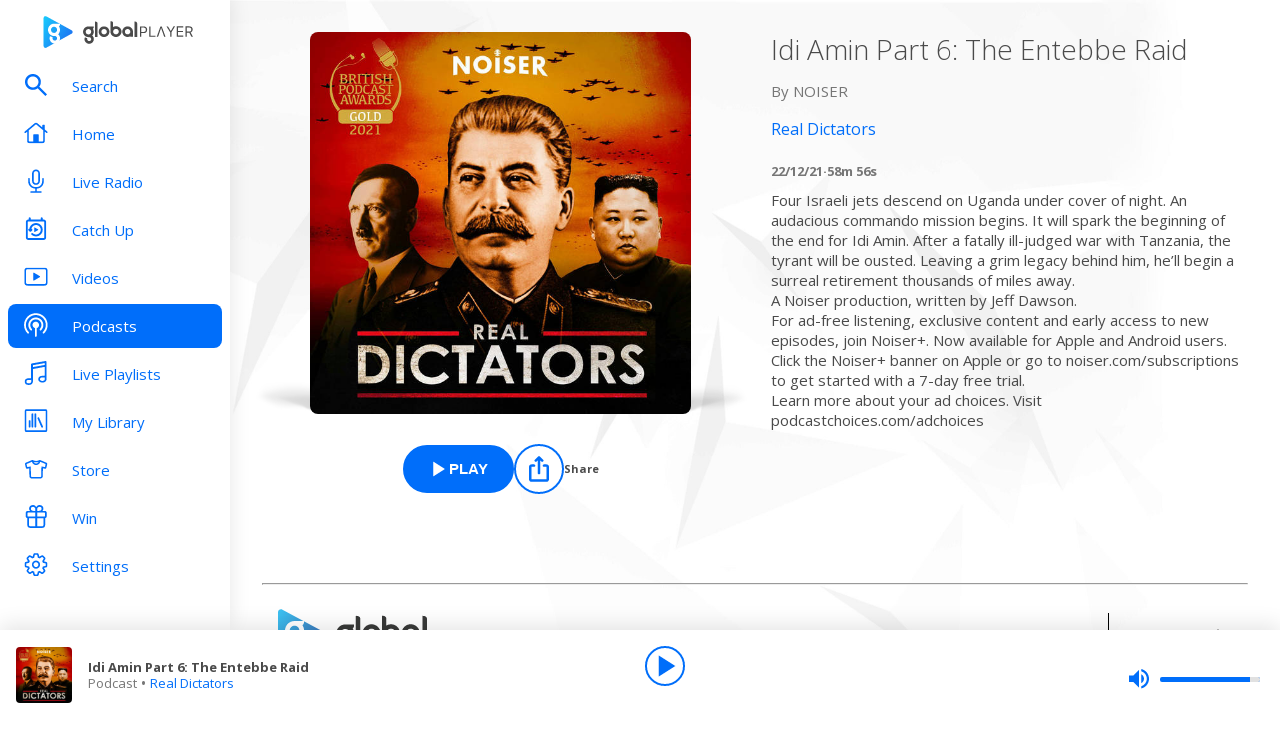

--- FILE ---
content_type: application/javascript; charset=UTF-8
request_url: https://www.globalplayer.com/_next/static/chunks/5476-dc82a7d2769f0037.js
body_size: 7897
content:
(self.webpackChunk_N_E=self.webpackChunk_N_E||[]).push([[5476],{2533:t=>{t.exports={stationPickerWrapper:"station-selector-personalisation_stationPickerWrapper__HhLrK",loader:"station-selector-personalisation_loader__RBCop",arrowButtonStyle:"station-selector-personalisation_arrowButtonStyle__hH4u_",live:"station-selector-personalisation_live__Fha0S",catchup:"station-selector-personalisation_catchup__GmpiC",listIcon:"station-selector-personalisation_listIcon__iebHu",myStationsButton:"station-selector-personalisation_myStationsButton__lvu9j",buttonContainer:"station-selector-personalisation_buttonContainer__Ynd9y",selectorModal:"station-selector-personalisation_selectorModal__8BsjV"}},4018:t=>{t.exports={roundFrameImg:"style_roundFrameImg__dNQwt"}},4713:t=>{t.exports={mediaItem:"style_mediaItem__ehMLr",title:"style_title__WLy_A",link:"style_link__wgesR",imageContainer:"style_imageContainer__VUj_1",image:"style_image__jlj0e",textContainer:"style_textContainer__h4hEd",metadata:"style_metadata__bM1WM",text:"style_text__MZtIA",equaliser:"style_equaliser__ktmhZ",dragHandle:"style_dragHandle___6zVx",actionContainer:"style_actionContainer__ZH0GK",play:"style_play__Ps42B",add:"style_add__ZkDwy",remove:"style_remove__KI1HI"}},5349:t=>{t.exports={inputGroup:"style_inputGroup__Z_1qG",input:"style_input__gxO_z",inputIcon:"style_inputIcon__izqCE"}},19685:t=>{t.exports={container:"style_container__JZdHt",header:"style_header___4n9N",title:"style_title__teTyU",stationSearch:"style_stationSearch__m9682",stationLists:"style_stationLists__7bSvr",stationListContainer:"style_stationListContainer__EWc7l",stations:"style_stations__yFuG0",stationListTitle:"style_stationListTitle__YwKO1",stationListSubtitle:"style_stationListSubtitle__JCbpk",notFound:"style_notFound__fPw7s"}},24739:t=>{t.exports={roundedFrame:"style_roundedFrame__RqCFf"}},41449:t=>{t.exports={dialogContainer:"style_dialogContainer__E2PHG",ctaButton:"style_ctaButton__6zIxZ",dialogBody:"style_dialogBody__06xkb",dialogText:"style_dialogText__Jnx7p",dialogHeading:"style_dialogHeading__NMrcC",buttonWrapper:"style_buttonWrapper__nKqUE"}},45816:t=>{t.exports={items:"style_items__y_EVI",arrowButton:"style_arrowButton__WWQgC",left:"style_left__i4Dpn",right:"style_right__G0j4k",item:"style_item__Naii3",roundedLogo:"style_roundedLogo__WV8fZ",slick:"style_slick__rJ8Xe"}},60095:(t,e,n)=>{"use strict";n.d(e,{A:()=>p});var s=n(37876);n(14232);var i=n(54587),r=n.n(i),a=n(48230),l=n.n(a),o=n(86914),c=n(35328),d=n(94452),u=n(85888),h=n(4713),m=n.n(h);let p=t=>{let{item:e,link:n,onPlay:i,onAdd:a,onRemove:h,onClick:p,isRemoveDisabled:_=!1,showEqualiser:x,onDrag:g,onKeyDown:y}=t,{title:f,metadata:v,image:j}=e,b=i||a||h,S=i&&!a&&!h,C=a&&!h;return(0,s.jsxs)("div",{className:m().mediaItem,"data-testid":"media-item",children:[g?(0,s.jsx)(d.v,{className:m().dragHandle,"aria-label":"reorder",onPointerDown:g,onKeyDown:y,children:(0,s.jsx)(u.A,{icon:o.A.Drag})}):null,(t=>n?(0,s.jsx)(l(),{...n,onClick:p,className:m().link,children:t}):t)((0,s.jsxs)(s.Fragment,{children:[(0,s.jsx)("div",{className:m().imageContainer,children:(0,s.jsx)(r(),{className:m().image,src:j,alt:f,fill:!0,objectFit:"cover"})}),(0,s.jsxs)("div",{className:m().textContainer,children:[(0,s.jsx)("h3",{className:m().title,children:f}),(0,s.jsxs)("div",{className:m().metadata,children:[x?(0,s.jsx)(u.A,{className:m().equaliser,icon:o.A.SoundBars}):null,(0,s.jsx)("span",{className:m().text,role:"marquee",children:v})]})]})]})),b?(0,s.jsxs)("div",{className:m().actionContainer,children:[S?(0,s.jsx)(c.r,{onClick:i,icon:(0,s.jsx)(u.A,{icon:o.A.PlayerPlay}),labelTitle:"Play ".concat(f)}):null,C?(0,s.jsx)(c.r,{onClick:a,icon:(0,s.jsx)(u.A,{icon:o.A.Plus}),labelTitle:"Add ".concat(f)}):null,h?(0,s.jsx)(c.r,{onClick:h,icon:(0,s.jsx)(u.A,{icon:o.A.Minus}),labelTitle:"Remove ".concat(f),variant:"filled",isDisabled:_}):null]}):null]})}},75476:(t,e,n)=>{"use strict";n.d(e,{A:()=>tw});var s=n(37876),i=n(14232),r=n(89099),a=n(54731),l=n(78205),o=n(80245),c=n(78886),d=n(5120),u=n(85888),h=n(15271),m=n(55024),p=n(37605);let _=(0,i.createContext)(null);var x=n(91200),g=n(21853),y=n(28205);let f=(0,i.forwardRef)(function({children:t,as:e="ul",axis:n="y",onReorder:r,values:a,...l},o){let c=(0,x.M)(()=>m.P[e]),d=[],u=(0,i.useRef)(!1),h=(0,i.useRef)(null);(0,p.V)(!!a,"Reorder.Group must be provided a values prop","reorder-values"),(0,i.useEffect)(()=>{u.current=!1});let f={overflowAnchor:"none",...l.style};return(0,s.jsx)(c,{...l,style:f,ref:t=>{h.current=t,"function"==typeof o?o(t):o&&(o.current=t)},ignoreStrict:!0,children:(0,s.jsx)(_.Provider,{value:{axis:n,groupRef:h,registerItem:(t,e)=>{let s=d.findIndex(e=>t===e.value);-1!==s?d[s].layout=e[n]:d.push({value:t,layout:e[n]}),d.sort(j)},updateOrder:(t,e,n)=>{if(u.current)return;let s=function(t,e,n,s){if(!s)return t;let i=t.findIndex(t=>t.value===e);if(-1===i)return t;let r=s>0?1:-1,a=t[i+r];if(!a)return t;let l=t[i],o=a.layout,c=(0,g.k)(o.min,o.max,.5);return 1===r&&l.layout.max+n>c||-1===r&&l.layout.min+n<c?(0,y.Pe)(t,i,i+r):t}(d,t,e,n);d!==s&&(u.current=!0,r(s.map(v).filter(t=>-1!==a.indexOf(t))))}},children:t})})});function v(t){return t.value}function j(t,e){return t.layout.min-e.layout.min}class b{constructor(){this.componentControls=new Set}subscribe(t){return this.componentControls.add(t),()=>this.componentControls.delete(t)}start(t,e){this.componentControls.forEach(n=>{n.start(t.nativeEvent||t,e)})}cancel(){this.componentControls.forEach(t=>{t.cancel()})}stop(){this.componentControls.forEach(t=>{t.stop()})}}let S=()=>new b;var C=n(8738),w=n(43903),N=n(39751);function A(t){let e=(0,x.M)(()=>(0,w.OQ)(t)),{isStatic:n}=(0,i.useContext)(N.Q);if(n){let[,n]=(0,i.useState)(t);(0,i.useEffect)(()=>e.on("change",n),[])}return e}var k=n(61574),I=n(90050),B=n(50181);function L(t,e){let n=A(e()),s=()=>n.set(e());return s(),(0,B.E)(()=>{let e=()=>I.Gt.preRender(s,!1,!0),n=t.map(t=>t.on("change",e));return()=>{n.forEach(t=>t()),(0,I.WG)(s)}}),n}function M(t,e){let n=(0,x.M)(()=>[]);return L(t,()=>{n.length=0;let s=t.length;for(let e=0;e<s;e++)n[e]=t[e].get();return e(n)})}let T=new Set(["auto","scroll"]),E=new WeakMap,R=new WeakMap,F=null;function P(t,e){let n=t?.parentElement;for(;n;){if(function(t,e){let n=getComputedStyle(t),s="x"===e?n.overflowX:n.overflowY;return T.has(s)}(n,e))return n;n=n.parentElement}return null}function D(t,e=0){return(0,C.S)(t)?t:A(e)}let W=(0,i.forwardRef)(function({children:t,style:e={},value:n,as:r="li",onDrag:a,onDragEnd:l,layout:o=!0,...c},d){let u=(0,x.M)(()=>m.P[r]),h=(0,i.useContext)(_),g={x:D(e.x),y:D(e.y)},y=function t(e,n,s,i){if("function"==typeof e){w.bt.current=[],e();let t=L(w.bt.current,e);return w.bt.current=void 0,t}if(void 0!==s&&!Array.isArray(s)&&"function"!=typeof n){var r=e,a=n,l=s,o=i;let c=(0,x.M)(()=>Object.keys(l)),d=(0,x.M)(()=>({}));for(let e of c)d[e]=t(r,a,l[e],o);return d}let c="function"==typeof n?n:function(...t){let e=!Array.isArray(t[0]),n=e?0:-1,s=t[0+n],i=t[1+n],r=t[2+n],a=t[3+n],l=(0,k.G)(i,r,a);return e?l(s):l}(n,s,i);return Array.isArray(e)?M(e,c):M([e],([t])=>c(t))}([g.x,g.y],([t,e])=>t||e?1:"unset");(0,p.V)(!!h,"Reorder.Item must be a child of Reorder.Group","reorder-item-child");let{axis:f,registerItem:v,updateOrder:j,groupRef:b}=h;return(0,s.jsx)(u,{drag:f,...c,dragSnapToOrigin:!0,style:{...e,x:g.x,y:g.y,zIndex:y},layout:o,onDrag:(t,e)=>{let{velocity:s,point:i}=e;j(n,g[f].get(),s[f]),function(t,e,n,s){if(!t)return;F=t;let i=P(t,n);if(!i)return;let{amount:r,edge:a}=function(t,e,n){let s=e.getBoundingClientRect(),i="x"===n?s.left:s.top,r="x"===n?s.right:s.bottom,a=t-i,l=r-t;if(a<50){let t=1-a/50;return{amount:-25*t*t,edge:"start"}}if(l<50){let t=1-l/50;return{amount:25*t*t,edge:"end"}}return{amount:0,edge:null}}(e,i,n);if(null===a){R.delete(i),E.delete(i);return}if(R.get(i)!==a){if(!("start"===a&&s<0||"end"===a&&s>0))return;R.set(i,a);let t="x"===n?i.scrollWidth-i.clientWidth:i.scrollHeight-i.clientHeight;E.set(i,t)}if(r>0){let t=E.get(i);if(("x"===n?i.scrollLeft:i.scrollTop)>=t)return}"x"===n?i.scrollLeft+=r:i.scrollTop+=r}(b.current,i[f],f,s[f]),a&&a(t,e)},onDragEnd:(t,e)=>{if(F){let t=P(F,"y");t&&(R.delete(t),E.delete(t));let e=P(F,"x");e&&e!==t&&(R.delete(e),E.delete(e)),F=null}l&&l(t,e)},onLayoutMeasure:t=>{v(n,t)},ref:d,ignoreStrict:!0,children:t})});var H=n(81346),G=n(14835),V=n(86914),q=n(65894),O=n(84174),K=n(52510),U=n(60095),Z=n(41449),Q=n.n(Z);let Y=t=>{let{dialogText:e,dialogHeading:n,confirmButtonText:r,cancelButtonText:a,ctaButtonText:l,dialogDisabled:o,onConfirm:c,onCancel:u}=t,[h,m]=(0,i.useState)(!1);return(0,s.jsxs)("div",{className:Q().dialogContainer,"aria-label":"".concat(l,"-dialog"),children:[h?null:(0,s.jsx)(d.$,{variant:"tertiary",onClick:()=>{m(!h)},className:Q().ctaButton,disabled:o,children:l}),h?(0,s.jsxs)("div",{className:Q().dialogBody,children:[(0,s.jsx)("h1",{className:Q().dialogHeading,children:n}),(0,s.jsx)("p",{className:Q().dialogText,children:e}),(0,s.jsxs)("div",{className:Q().buttonWrapper,children:[a?(0,s.jsx)(d.$,{variant:"tertiary",onClick:()=>{m(!1),null==u||u()},children:a}):null,(0,s.jsx)(d.$,{variant:"primary",onClick:()=>{m(!1),c()},children:r})]})]}):null]})};var z=n(19685),J=n.n(z);let $=t=>{let{stations:e,brandChoices:n,onReorder:r,onRemove:a,onAdd:o,onDismiss:c,variant:d}=t,{NowPlayingByStation:u,subscribe:h,unsubscribe:m}=(0,H.Me)();(0,i.useEffect)(()=>(h(e.map(t=>{var e;return null==t||null==(e=t.nationalStation)?void 0:e.heraldId.toString()})),()=>{m(e.map(t=>{var e;return null==t||null==(e=t.nationalStation)?void 0:e.heraldId.toString()}))}),[]);let p=t=>{l.Ft.track(G.iM.UserAction,{action:"click",primary_referrer:"my_stations_list",item_id:t.id}),c()},_=(t,n)=>{if(!r)return;let s=[...e];"ArrowUp"===t.key&&n>0?(t.preventDefault(),[s[n-1],s[n]]=[s[n],s[n-1]],r(s)):"ArrowDown"===t.key&&n<e.length-1&&(t.preventDefault(),[s[n+1],s[n]]=[s[n],s[n+1]],r(s))};return(0,s.jsx)(f,{layout:"position",className:J().stations,axis:"y",values:e,onReorder:null!=r?r:q.lQ,layoutScroll:!0,children:e.map((t,e)=>{var i;return(0,s.jsx)(X,{onReorder:r,onKeyDown:_,index:e,station:t,nowPlaying:u.get(null==t||null==(i=t.nationalStation)?void 0:i.heraldId.toString()),brandChoices:n,isSelected:n.some(e=>e.id===(null==t?void 0:t.id)),onClick:p,onRemove:a,onAdd:o,variant:d},null==t?void 0:t.id)})})},X=t=>{var e,n,i;let{onReorder:r,index:a,onKeyDown:l,brandChoices:c,station:d,nowPlaying:u,isSelected:h,onClick:m,onRemove:p,onAdd:_,variant:g}=t,y=(0,x.M)(S),f=(0,s.jsx)(U.A,{item:{id:null==d?void 0:d.id,image:null!=(n=null==d||null==(e=d.logo)?void 0:e.url)?n:"",title:null!=(i=null==d?void 0:d.name)?i:"",metadata:(()=>{var t;if(u&&u.now_playing){let{now_playing:t}=u;if(t&&"track"===t.type)return(0,s.jsx)(K.E,{playAnimation:!0,text:(0,s.jsxs)(s.Fragment,{children:[(0,s.jsxs)("strong",{children:[t.title," • "]}),t.artist]}),title:"".concat(t.title," by ").concat(t.artist),isFixedWidth:!0});if(t&&"show"===t.type)return t.name}return null==d||null==(t=d.nationalStation)?void 0:t.tagline})()},link:((t,e)=>{var n,s;switch(t){case"live":return o.A.live(e.brandSlug,null==e||null==(n=e.nationalStation)?void 0:n.slug);case"catchup":return o.A.catchupLP(e.brandSlug,null==e||null==(s=e.nationalStation)?void 0:s.slug)}})(g,d),onClick:()=>m(d),showEqualiser:u&&u.now_playing&&"track"===u.now_playing.type,onKeyDown:t=>l(t,a),onDrag:h&&r?t=>{y.start(t)}:null,onRemove:h?()=>p(d):null,isRemoveDisabled:c.length<=7,onAdd:h?null:()=>_(d)});return r?(0,s.jsx)(W,{value:d,dragListener:!1,dragControls:y,children:f},d.id):f},tt=t=>{let{brands:e,brandChoices:n,handleDismiss:r,onChange:a,variant:o}=t,[c,d]=(0,i.useState)(""),[u,h]=(0,i.useState)([]),p=(0,i.useRef)(null),_={onDismiss:r,onRemove:t=>a(n.filter(e=>t.id!==e.id)),onAdd:t=>{if(!n.some(e=>t.id===e.id))return a([...n,t])},brandChoices:n};if(!n)return null;let x=n.map(t=>e.find(e=>e.id===t.id)),g=e.filter(t=>!x.some(e=>(null==e?void 0:e.id)===t.id)),y=(0,q.BI)(x.map(t=>null==t?void 0:t.id),e.map(t=>t.id));return(0,s.jsxs)("section",{className:J().container,"data-testid":"my-station-selector",children:[(0,s.jsxs)("header",{className:J().header,children:[(0,s.jsx)("h3",{className:J().title,children:"My Stations"}),(0,s.jsx)("div",{className:J().stationSearch,children:(0,s.jsx)(O.A,{placeholder:"Search for a Live Radio station by name.","aria-label":"station search",onFocus:()=>{l.Ft.track(G.iM.UserAction,{action:"click",primary_referrer:"my_stations_search"})},value:c,leftIcon:V.A.Search,onChange:t=>{let{value:n}=t.currentTarget;d(n),n.length&&h(e.filter(t=>t.name.toLowerCase().includes(n.toLowerCase())))}})})]}),(0,s.jsx)("div",{className:J().stationLists,children:c.length?(0,s.jsxs)(m.P.section,{layout:"position",className:J().stationListContainer,children:[(0,s.jsx)("p",{className:J().stationListSubtitle,children:u.length?(0,s.jsxs)(s.Fragment,{children:["Showing all ",(0,s.jsx)("strong",{children:u.length})," results for ",(0,s.jsxs)("strong",{children:['"',c,'"']}),"."]}):(0,s.jsxs)(s.Fragment,{children:["No results found for ",(0,s.jsxs)("strong",{children:['"',c,'"']})]})}),(0,s.jsx)("div",{className:J().stations,children:u.length?(0,s.jsx)($,{stations:u,..._,variant:o}):(0,s.jsxs)("p",{className:J().notFound,children:["Try checking your spelling or searching by station name, such as ",(0,s.jsx)("strong",{children:"Capital"})," or"," ",(0,s.jsx)("strong",{children:"Heart"}),"."]})})]}):(0,s.jsxs)(s.Fragment,{children:[(null==n?void 0:n.length)?(0,s.jsxs)(m.P.section,{layout:"position",className:J().stationListContainer,"data-testid":"my-stations-list",children:[(0,s.jsx)("p",{className:J().stationListSubtitle,ref:p,children:"Create your perfect list with 7+ stations. Add, remove, and drag & drop to reorder."}),(0,s.jsx)($,{stations:x,onReorder:a,..._,variant:o}),(0,s.jsx)(m.P.div,{className:J().inLineDialogContainer,children:(0,s.jsx)(Y,{ctaButtonText:"Reset stations to default",dialogText:"This will reset 'My Stations' to default. You can always customise them again.",dialogHeading:"Reset to default?",confirmButtonText:"Reset stations to default",cancelButtonText:"Keep my customisation",onConfirm:()=>{l.Ft.track(G.iM.UserAction,{action:"click",primary_referrer:"reset_my_stations"}),a(e),p.current&&p.current.scrollIntoView({behavior:"smooth"})},dialogDisabled:y})})]}):null,(0,s.jsxs)(m.P.section,{className:J().stationListContainer,"data-testid":"other-stations-list",layout:"position",children:[(0,s.jsx)(m.P.h4,{layout:"position",className:J().stationListTitle,children:"Other Stations"}),g.length?(0,s.jsx)($,{stations:g,..._,variant:o}):null]})]})})]})};var te=n(71994),tn=n(47753),ts=n(56388),ti=n(51440),tr=n(25034),ta=n(24739),tl=n.n(ta);let to=function(t){let{backgroundColor:e="white",children:n,className:i=""}=t;return(0,s.jsx)("div",{className:"".concat(tl().roundedFrame," ").concat(i),style:{backgroundColor:e},children:n})};var tc=n(4018),td=n.n(tc);let tu=t=>{let{className:e,backgroundColor:n="white",src:i,name:r,children:a}=t;return(0,s.jsxs)(to,{className:e,backgroundColor:n,children:[(0,s.jsx)("img",{className:td().roundFrameImg,src:i,alt:r,"data-testid":"rounded-logo"}),a]})};var th=n(19357),tm=n(94452),tp=n(95398),t_=n.n(tp);let tx=t=>{let{className:e,gpDirection:n="right",gpStyle:i="white",longArrow:r=!1,...a}=t;return(0,s.jsx)(tm.v,{className:(0,q.t4)([t_().arrowButton,t_()[n],t_()[i],e]),...a,children:(0,s.jsx)(u.A,{icon:"left"===n?r?V.A.ArrowLeft:V.A.ChevronLeft:r?V.A.ArrowRight:V.A.ChevronRight})})};var tg=n(45816),ty=n.n(tg);class tf extends i.Component{componentDidMount(){this.setState({isMounted:!0})}componentDidUpdate(t){t.selectedItemIndex!==this.props.selectedItemIndex&&this.slider.slickGoTo(this.props.selectedItemIndex,!0)}render(){let t={dots:!1,speed:500,arrows:!1,slidesToShow:7,slidesToScroll:1,accessibility:!0,draggable:!0,swipeToSlide:!0,focusOnSelect:!0,centerMode:!0,initialSlide:this.props.selectedItemIndex,onReInit:()=>{this.initCompleted||this.debounceSetTabIndex()},beforeChange:()=>{this.setTabIndex("-1")},afterChange:t=>{this.props.items.length<8&&(t%=this.props.items.length),this.props.selectedItemIndex!==t&&this.debounceOnChange(t),this.setTabIndex("0")},responsive:this.state.isMounted?[{breakpoint:1100,settings:{slidesToShow:5}},{breakpoint:710,settings:{slidesToShow:3}}]:[]},e=(this.props.items.length<8?[...this.props.items,...this.props.items]:this.props.items).map(t=>(0,s.jsx)("div",{role:"button",tabIndex:0,className:ty().item,"aria-label":"Select ".concat(t.name),onKeyDown:t=>this.slideTo(t),children:this.props.children(t)},t.id));return(0,s.jsxs)("div",{className:ty().items,"data-testid":"station-picker-carousel",children:[(0,s.jsx)(tx,{className:(0,q.t4)([ty().arrowButton,ty().left,this.props.arrowButtonClassName]),"aria-label":"Previous station","data-testid":"previous-station",gpStyle:this.props.arrowColour,gpDirection:"left",onClick:this.previous}),(0,s.jsx)("div",{className:ty().slick,"data-testid":"station-carousel",children:(0,s.jsx)(th.A,{ref:t=>{this.slider=t},...t,children:e},this.state.isMounted?"mounted":"")}),(0,s.jsx)(tx,{className:(0,q.t4)([ty().arrowButton,ty().right,this.props.arrowButtonClassName]),"aria-label":"Next station","data-testid":"next-station",gpStyle:this.props.arrowColour,onClick:this.next})]})}constructor(...t){super(...t),this.state={isMounted:!1},this.slider=null,this.next=()=>{this.slider.slickNext()},this.previous=()=>{this.slider.slickPrev()},this.setTabIndex=function(){let t=arguments.length>0&&void 0!==arguments[0]?arguments[0]:"0";Array.from(document.getElementsByClassName("slick-active")).forEach(e=>{e.setAttribute("aria-hidden","1"===t?"true":"false"),e.getElementsByClassName(ty().item)[0].setAttribute("aria-hidden","1"===t?"true":"false"),e.getElementsByClassName(ty().item)[0].setAttribute("tabIndex",t)})},this.slideTo=t=>{if("Enter"===t.key){let e=t.target.closest(".slick-active").getAttribute("data-index");this.slider.slickGoTo(parseInt(e))}},this.debounceOnChange=(0,q.sg)(t=>{this.props.onSelect(this.props.items[t])},400).bind(this),this.initCompleted=!1,this.debounceSetTabIndex=(0,q.sg)(()=>{this.setTabIndex("0"),this.initCompleted=!0},1e3).bind(this)}}let tv=t=>{let{name:e,brandLogo:n}=t;return(0,s.jsx)(tu,{src:n,name:e},e)},tj=t=>{let{brandData:e,brandSlug:n,onBrandSelect:i,route:r,arrowColour:a,arrowButtonClassName:l,isLoading:o,loadingClassName:c}=t;return o?(0,s.jsx)(tr.A,{width:"50px",height:"50px",className:c}):(0,s.jsx)(tf,{items:e,selectedItemIndex:e.findIndex(t=>t.brandSlug===n),onSelect:i,arrowColour:a,arrowButtonClassName:l,children:t=>(0,s.jsx)(tv,{...t,...r(t.brandSlug,t.slug)})})};var tb=n(2533),tS=n.n(tb);let tC=(t,e)=>e.map(e=>t.find(t=>t.brandId===e.id)),tw=t=>{let{variant:e,stationData:n,onBrandSelect:m}=t,{isLoggedIn:p}=(0,H.As)(),{isLoading:_}=(0,i.useContext)(a.q),[x,g]=(0,i.useState)(!0),[y,f]=(0,i.useState)(!1),[v,j]=(0,i.useState)([]),[b,S]=(0,i.useState)([]),[C,w]=(0,i.useState)(n),[N,A]=(0,i.useState)(!1),k=(0,r.useRouter)(),I=async()=>{let t;g(!0);try{t=(0,q.BI)(b.map(t=>t.id),v.map(t=>t.id))?[]:b.map(t=>t.id);let e=await (0,c.H)(t),s=0===t.length?n:tC(n,e.choices);(0,ti.m)(te.BV.success.myStationSelectorSaveSuccess,"primary",5e3);let i=n.map(t=>({id:t.brandId}));M.current=0===e.choices.length?i:e.choices;let r=C.some(t=>t.brandSlug===L)&&!s.some(t=>t.brandSlug===L);if(w(s),r&&!N){let t=o.A.live(C[1].brandSlug,C[1].slug);k.push(t.href,t.as)}g(!1);return}catch(t){g(!1),tn.A.error(t),w(n),(0,ti.m)(te.BV.error.myStationSelectorSaveFailed,"error",5e3)}},B=()=>{let t=M.current.map(t=>t.id),e=b.map(t=>t.id);(0,q.BI)(t,e)||I(),f(!1)};(0,i.useEffect)(()=>{(async()=>{if(!p)return g(!1);try{g(!0);let t=await (0,c.o8)();j(t.brands),S(t.choices),t.choices.length<7?(0,ti.m)(te.BV.warning.myStationSelectorWarning,"primary",5e3):w(e=>tC(e,t.choices)),M.current=t.choices,g(!1)}catch(t){tn.A.error(t),g(!1),(0,ti.m)(te.BV.error.myStationSelectorFetchFailed,"error",5e3)}})()},[p]);let L=k.query.brand,M=(0,i.useRef)([]),T=C.find(t=>t.brandSlug===L);return(0,i.useEffect)(()=>{T||(w(((t,e,n)=>{let s=e.find(t=>t.brandSlug===n);return t.find(t=>t.brandSlug===s.brandSlug)?t:[...t,s]})(C,n,L)),A(!0))},[C,T,n,L]),(0,i.useEffect)(()=>{N&&C.length!==M.current.length&&(w(t=>tC(t,b)),A(!1))},[L]),(0,s.jsxs)("div",{className:tS().stationPickerWrapper,children:[(0,s.jsx)(tj,{route:"catchup"===e?o.A.catchupLP:o.A.live,brandSlug:L,onBrandSelect:m,arrowButtonClassName:(0,ts.t4)([tS().arrowButtonStyle,"catchup"===e?tS().catchup:tS().live]),arrowColour:"catchup"===e?"blue":"white",brandData:C,isLoading:x||!T||_,loadingClassName:tS().loader}),p&&b.length>0?(0,s.jsxs)(s.Fragment,{children:[(0,s.jsx)("div",{className:tS().buttonContainer,children:(0,s.jsx)(d.$,{variant:"catchup"===e?"primary":"secondary",level:"on",onClick:()=>{f(!y),l.Ft.track(G.iM.ModalViewed,{primary_referrer:"my_stations_button"})},className:tS().myStationsButton,"aria-label":"My Stations",icon:(0,s.jsx)(u.A,{icon:V.A.ActionList,className:tS().listIcon}),children:"My Stations"})}),y?(0,s.jsx)(h.A,{onDismiss:B,closePosition:"left",dismissable:!0,className:tS().selectorModal,children:(0,s.jsx)(tt,{brandChoices:b,brands:v,onChange:t=>{S(t)},handleDismiss:B,variant:e})}):null]}):null]})}},84174:(t,e,n)=>{"use strict";n.d(e,{A:()=>o});var s=n(37876);n(14232);var i=n(65894),r=n(85888),a=n(5349),l=n.n(a);let o=t=>{let{className:e,leftIcon:n,rightIcon:a,...o}=t;return(0,s.jsxs)("div",{className:l().inputGroup,children:[n?(0,s.jsx)("div",{className:l().inputIcon,children:(0,s.jsx)(r.A,{icon:n})}):null,(0,s.jsx)("input",{className:(0,i.t4)([l().input,e]),...o}),a?(0,s.jsx)("div",{className:l().inputIcon,children:(0,s.jsx)(r.A,{icon:a})}):null]})}},95398:t=>{t.exports={arrowButton:"style_arrowButton__5nrpp",white:"style_white__dBiIY",blue:"style_blue__f08Pe"}}}]);